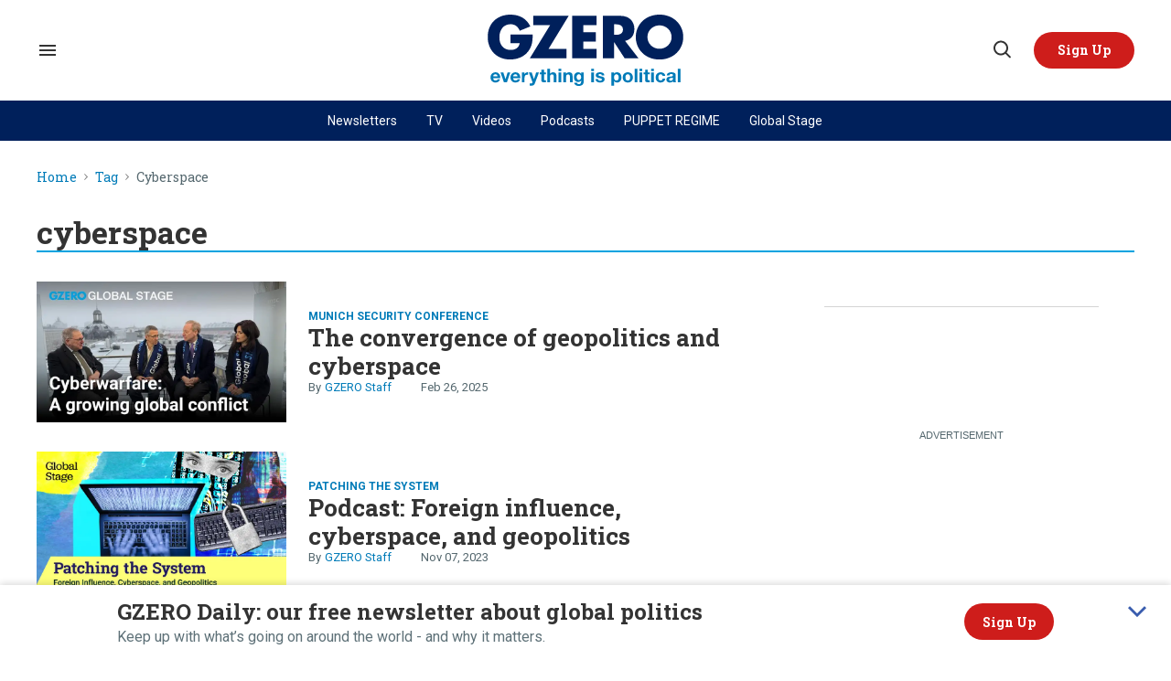

--- FILE ---
content_type: text/html; charset=utf-8
request_url: https://www.google.com/recaptcha/api2/aframe
body_size: 100
content:
<!DOCTYPE HTML><html><head><meta http-equiv="content-type" content="text/html; charset=UTF-8"></head><body><script nonce="nBA2HsCR-Ax8nG16PVpj5Q">/** Anti-fraud and anti-abuse applications only. See google.com/recaptcha */ try{var clients={'sodar':'https://pagead2.googlesyndication.com/pagead/sodar?'};window.addEventListener("message",function(a){try{if(a.source===window.parent){var b=JSON.parse(a.data);var c=clients[b['id']];if(c){var d=document.createElement('img');d.src=c+b['params']+'&rc='+(localStorage.getItem("rc::a")?sessionStorage.getItem("rc::b"):"");window.document.body.appendChild(d);sessionStorage.setItem("rc::e",parseInt(sessionStorage.getItem("rc::e")||0)+1);localStorage.setItem("rc::h",'1768710010234');}}}catch(b){}});window.parent.postMessage("_grecaptcha_ready", "*");}catch(b){}</script></body></html>